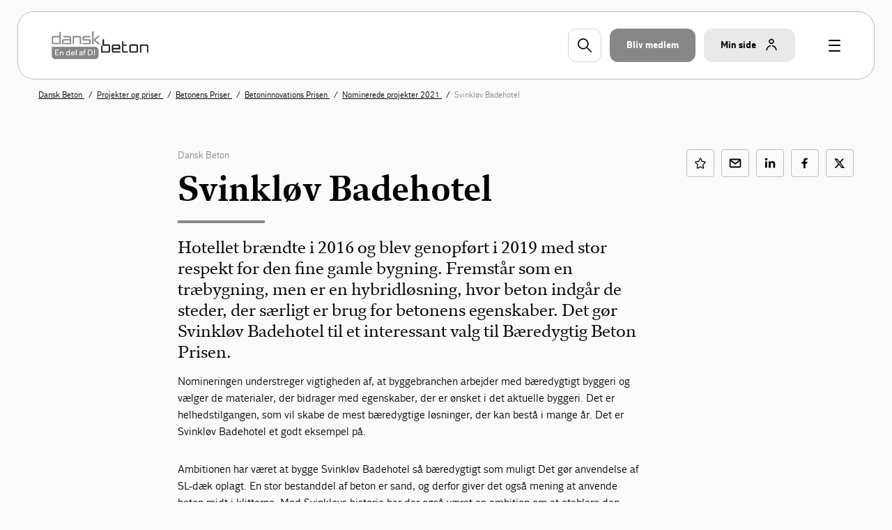

--- FILE ---
content_type: text/html; charset=utf-8
request_url: https://www.danskindustri.dk/medlemsforeninger/foreningssites/dansk-beton/projekter-og-priser/betonens-priser/betoninnovations-prisen/arets-vinder/svinklov-badehotel/
body_size: 11301
content:

<!DOCTYPE html>
<html class="no-js theme-dimadb2023" lang="da"  data-id="474fbaf2-4d05-429c-9c81-d951d43a7a3b" >
<head>
    <meta charset="utf-8">
    <meta http-equiv="X-UA-Compatible" content="IE=edge">

    <link rel="preload" href="/dist/css/styles.css?v=639038276780000000" as="style" />
    
        <link rel="preload" href="/dist/static/fonts/disans_rg-webfont.woff2" as="font" type="font/woff2" crossorigin />
        <link rel="preload" href="/dist/static/fonts/disans_dbd-webfont.woff2" as="font" type="font/woff2" crossorigin />
        <link rel="preload" href="/dist/static/fonts/disans_he-webfont.woff2" as="font" type="font/woff2" crossorigin />
        <link rel="preload" href="/dist/static/fonts/diserif_rg-webfont.woff2" as="font" type="font/woff2" crossorigin />
        <link rel="preload" href="/dist/static/fonts/diserif_bd-webfont.woff2" as="font" type="font/woff2" crossorigin />
        <link rel="preload" href="/dist/static/fonts/di_sans-book-webfont.woff2" as="font" type="font/woff2" crossorigin />
        <link rel="preload" href="/dist/static/fonts/diserif_it-webfont.woff2" as="font" type="font/woff2" crossorigin />
        <link rel="preload" href="/dist/static/fonts/DISansDisplay-Bold.otf" as="font" type="font/otf" crossorigin />
        <link rel="preload" href="/dist/static/fonts/DISansDisplay-Regular.otf" as="font" type="font/otf" crossorigin />
        <link rel="preload" href="/dist/static/fonts/DINumbersOffice-Medium.woff2" as="font" type="font/woff2" crossorigin />
    <link rel="preload" href="https://policy.app.cookieinformation.com/uc.js" data-culture="da" as="script" />
    <link rel="preload" href="/Scripts/js/Head.js?v=9wHl6qMUBeJdMuWHIMlsAG2BiWo" as="script" />
    <link rel="preload" href="/dist/js/VendorApp.js?v=20251219" as="script" />
    
    <link rel="dns-prefetch" href="//js-agent.newrelic.com"/>
    <link rel="dns-prefetch" href="//bam.nr-data.net"/>
    <link rel="stylesheet" href="/dist/css/styles.css?v=639038276780000000" /> 
    <link rel="stylesheet" href="/dist/css/print.css?v=KI1mzRgbjLklj_9xYzhg_1O5_pc" media="print" />

    <meta name="HandheldFriendly" content="True">
    <meta name="viewport" content="width=device-width, initial-scale=1, minimal-ui" />
    <script src="/Scripts/js/Head.js?v=9wHl6qMUBeJdMuWHIMlsAG2BiWo" async></script>
    

    <meta property="twitter:site" content="@DanskIndustri" />
    <link rel="icon" href="https://www.danskindustri.dk/globalassets/medlemsforeninger/dansk-beton/dansk-beton_rgb.png" sizes="32x32">


<title>Svinkl&#xF8;v Badehotel - Dansk Beton - DI</title>
<script type="application/ld+json">
{
    "@context": "https://schema.org",
    "@type": "Article",
    "headline": "Svinkl&#xF8;v Badehotel",
    "image": [
        ""
    ],
    "datePublished": "2021-12-15T10.21.02",
    "dateCreated": "2021-12-15T10.16.50",
    "author": [{
        "@type": "Person",
        "name": "",
        "jobTitle": "",
        "url": "",
        "description" : ""
    }]
}
</script><meta name="description" content="Svinkl&#xF8;v Badehotel nomineret til B&#xE6;redygtig Beton Prisen 2021" />
<link rel="canonical" href="https://www.danskindustri.dk/medlemsforeninger/foreningssites/dansk-beton/projekter-og-priser/betonens-priser/betoninnovations-prisen/arets-vinder/svinklov-badehotel/" />
<meta property="og:title" content="Svinkl&#xF8;v Badehotel - Dansk Beton - DI" />
<meta property="og:description" content="Svinkl&#xF8;v Badehotel nomineret til B&#xE6;redygtig Beton Prisen 2021" />
<meta property="og:type" content="article" />
<meta property="og:url" content="https://www.danskindustri.dk/medlemsforeninger/foreningssites/dansk-beton/projekter-og-priser/betonens-priser/betoninnovations-prisen/arets-vinder/svinklov-badehotel/" />
<meta property="twitter:url" content="https://www.danskindustri.dk/medlemsforeninger/foreningssites/dansk-beton/projekter-og-priser/betonens-priser/betoninnovations-prisen/arets-vinder/svinklov-badehotel/" />
<meta property="twitter:creator" content="@DanskIndustri" />
<meta property="twitter:title" content="Svinkl&#xF8;v Badehotel" />
<meta property="twitter:description" content="Svinkl&#xF8;v Badehotel nomineret til B&#xE6;redygtig Beton Prisen 2021" />
<meta property="twitter:card" content="summary" />
<meta name="robots" content="index, follow" />
<meta name="application-name" content="Svinkl&#xF8;v Badehotel - Dansk Beton - DI">
<meta name="msapplication-tooltip" content="Svinkl&#xF8;v Badehotel nomineret til B&#xE6;redygtig Beton Prisen 2021">    <script id="CookieConsent" src="https://policy.app.cookieinformation.com/uc.js" data-culture="da" type="text/javascript"></script>
    <script>
!function(T,l,y){var S=T.location,k="script",D="instrumentationKey",C="ingestionendpoint",I="disableExceptionTracking",E="ai.device.",b="toLowerCase",w="crossOrigin",N="POST",e="appInsightsSDK",t=y.name||"appInsights";(y.name||T[e])&&(T[e]=t);var n=T[t]||function(d){var g=!1,f=!1,m={initialize:!0,queue:[],sv:"5",version:2,config:d};function v(e,t){var n={},a="Browser";return n[E+"id"]=a[b](),n[E+"type"]=a,n["ai.operation.name"]=S&&S.pathname||"_unknown_",n["ai.internal.sdkVersion"]="javascript:snippet_"+(m.sv||m.version),{time:function(){var e=new Date;function t(e){var t=""+e;return 1===t.length&&(t="0"+t),t}return e.getUTCFullYear()+"-"+t(1+e.getUTCMonth())+"-"+t(e.getUTCDate())+"T"+t(e.getUTCHours())+":"+t(e.getUTCMinutes())+":"+t(e.getUTCSeconds())+"."+((e.getUTCMilliseconds()/1e3).toFixed(3)+"").slice(2,5)+"Z"}(),iKey:e,name:"Microsoft.ApplicationInsights."+e.replace(/-/g,"")+"."+t,sampleRate:100,tags:n,data:{baseData:{ver:2}}}}var h=d.url||y.src;if(h){function a(e){var t,n,a,i,r,o,s,c,u,p,l;g=!0,m.queue=[],f||(f=!0,t=h,s=function(){var e={},t=d.connectionString;if(t)for(var n=t.split(";"),a=0;a<n.length;a++){var i=n[a].split("=");2===i.length&&(e[i[0][b]()]=i[1])}if(!e[C]){var r=e.endpointsuffix,o=r?e.location:null;e[C]="https://"+(o?o+".":"")+"dc."+(r||"services.visualstudio.com")}return e}(),c=s[D]||d[D]||"",u=s[C],p=u?u+"/v2/track":d.endpointUrl,(l=[]).push((n="SDK LOAD Failure: Failed to load Application Insights SDK script (See stack for details)",a=t,i=p,(o=(r=v(c,"Exception")).data).baseType="ExceptionData",o.baseData.exceptions=[{typeName:"SDKLoadFailed",message:n.replace(/\./g,"-"),hasFullStack:!1,stack:n+"\nSnippet failed to load ["+a+"] -- Telemetry is disabled\nHelp Link: https://go.microsoft.com/fwlink/?linkid=2128109\nHost: "+(S&&S.pathname||"_unknown_")+"\nEndpoint: "+i,parsedStack:[]}],r)),l.push(function(e,t,n,a){var i=v(c,"Message"),r=i.data;r.baseType="MessageData";var o=r.baseData;return o.message='AI (Internal): 99 message:"'+("SDK LOAD Failure: Failed to load Application Insights SDK script (See stack for details) ("+n+")").replace(/\"/g,"")+'"',o.properties={endpoint:a},i}(0,0,t,p)),function(e,t){if(JSON){var n=T.fetch;if(n&&!y.useXhr)n(t,{method:N,body:JSON.stringify(e),mode:"cors"});else if(XMLHttpRequest){var a=new XMLHttpRequest;a.open(N,t),a.setRequestHeader("Content-type","application/json"),a.send(JSON.stringify(e))}}}(l,p))}function i(e,t){f||setTimeout(function(){!t&&m.core||a()},500)}var e=function(){var n=l.createElement(k);n.src=h;var e=y[w];return!e&&""!==e||"undefined"==n[w]||(n[w]=e),n.onload=i,n.onerror=a,n.onreadystatechange=function(e,t){"loaded"!==n.readyState&&"complete"!==n.readyState||i(0,t)},n}();y.ld<0?l.getElementsByTagName("head")[0].appendChild(e):setTimeout(function(){l.getElementsByTagName(k)[0].parentNode.appendChild(e)},y.ld||0)}try{m.cookie=l.cookie}catch(p){}function t(e){for(;e.length;)!function(t){m[t]=function(){var e=arguments;g||m.queue.push(function(){m[t].apply(m,e)})}}(e.pop())}var n="track",r="TrackPage",o="TrackEvent";t([n+"Event",n+"PageView",n+"Exception",n+"Trace",n+"DependencyData",n+"Metric",n+"PageViewPerformance","start"+r,"stop"+r,"start"+o,"stop"+o,"addTelemetryInitializer","setAuthenticatedUserContext","clearAuthenticatedUserContext","flush"]),m.SeverityLevel={Verbose:0,Information:1,Warning:2,Error:3,Critical:4};var s=(d.extensionConfig||{}).ApplicationInsightsAnalytics||{};if(!0!==d[I]&&!0!==s[I]){var c="onerror";t(["_"+c]);var u=T[c];T[c]=function(e,t,n,a,i){var r=u&&u(e,t,n,a,i);return!0!==r&&m["_"+c]({message:e,url:t,lineNumber:n,columnNumber:a,error:i}),r},d.autoExceptionInstrumented=!0}return m}(y.cfg);function a(){y.onInit&&y.onInit(n)}(T[t]=n).queue&&0===n.queue.length?(n.queue.push(a),n.trackPageView({})):a()}(window,document,{src: "https://js.monitor.azure.com/scripts/b/ai.2.gbl.min.js", crossOrigin: "anonymous", cfg: {instrumentationKey: '49cbc170-01d1-4752-90cd-609e401f6261', disableCookiesUsage: false }});
</script>

    <style>


.theme-didk2023 .icon__path--dark {
    fill: #878787;
}

.theme-didk2023 .button--sub-entry .corners:before, .theme-didk .button--sub-entry .corners:after {
    background-color: #878787;
}

.theme-didk2023 .button--entry .corners:before, .theme-didk .button--entry .corners:after {
    background-color: #878787;
}

.theme-didk .button--primary {
    background-color: #878787;
}

.theme-didk2023 .button--primary:hover {
    background-color: #dfdfdf;
}
.theme-didk2023.sub-entry-navigation-v2__item__arrow {
    background-color: #878787;
}

:root.theme-didk2023, .theme--local.theme-didk2023 {
    --brand-deck-light: #dfdfdf;
    --brand-deck-dark: #878787;
--heavy-title: #878787
--banner-headline: #878787;
--button: #878787;
    --button-hover: #dfdfdf;
--link: #878787;
--link-hover-lighter: #dfdfdf;
--link-hover: #878787;
}

.theme-didk2023 .button--entry__inner__top {
    background-color: #878787;
}

.theme-didk2023 .button--entry__inner__top:hover {
    background-color: #878787;
}

.theme-didk2023 .article-abstract__content .meta a {
    color: #878787;
}

.theme-didk :not(.deck--brand) .link:hover, .theme-didk :not(.deck--brand) h1 a:hover, h1 .theme-didk :not(.deck--brand) a:hover, .theme-didk :not(.deck--brand) h2 a:hover, h2 .theme-didk :not(.deck--brand) a:hover, .theme-didk :not(.deck--brand) h3 a:hover, h3 .theme-didk :not(.deck--brand) a:hover, .theme-didk :not(.deck--brand) h4 a:hover, h4 .theme-didk :not(.deck--brand) a:hover, .theme-didk :not(.deck--brand) h5 a:hover, h5 .theme-didk :not(.deck--brand) a:hover, .theme-didk :not(.deck--brand) h6 a:hover, h6 .theme-didk :not(.deck--brand) a:hover, .theme-didk :not(.deck--brand) p a:hover, p .theme-didk :not(.deck--brand) a:hover, .theme-didk :not(.deck--brand) .rich-text ul:not(.fact__list):not(.date-list):not(.date-list__sub-list) li a:hover, .rich-text ul:not(.fact__list):not(.date-list):not(.date-list__sub-list) li .theme-didk :not(.deck--brand) a:hover, .theme-didk :not(.deck--brand) .rich-text ol:not(.fact__list):not(.date-list):not(.date-list__sub-list) li a:hover, .rich-text ol:not(.fact__list):not(.date-list):not(.date-list__sub-list) li .theme-didk :not(.deck--brand) a:hover, .theme-didk :not(.deck--brand) .profile-info a:hover, .profile-info .theme-didk :not(.deck--brand) a:hover, .theme-didk :not(.deck--brand) .accordion__content__inner ul:not(.fact__list):not(.date-list):not(.date-list__sub-list) li a:hover, .accordion__content__inner ul:not(.fact__list):not(.date-list):not(.date-list__sub-list) li .theme-didk :not(.deck--brand) a:hover, .theme-didk :not(.deck--brand) .accordion__content__inner ol:not(.fact__list):not(.date-list):not(.date-list__sub-list) li a:hover, .accordion__content__inner ol:not(.fact__list):not(.date-list):not(.date-list__sub-list) li .theme-didk :not(.deck--brand) a:hover, .theme-didk :not(.deck--brand) .contact__more:hover, .theme-didk :not(.deck--brand) .article-updated__content ul:not(.fact__list):not(.date-list):not(.date-list__sub-list) li a:hover, .article-updated__content ul:not(.fact__list):not(.date-list):not(.date-list__sub-list) li .theme-didk :not(.deck--brand) a:hover, .theme-didk :not(.deck--brand) .article-updated__content ol:not(.fact__list):not(.date-list):not(.date-list__sub-list) li a:hover, .article-updated__content ol:not(.fact__list):not(.date-list):not(.date-list__sub-list) li .theme-didk :not(.deck--brand) a:hover {
    color: #dfdfdf;
}

.theme-didk2023 :not(.deck--brand) .link, .theme-didk :not(.deck--brand) h1 a, h1 .theme-didk :not(.deck--brand) a, .theme-didk :not(.deck--brand) h2 a, h2 .theme-didk :not(.deck--brand) a, .theme-didk :not(.deck--brand) h3 a, h3 .theme-didk :not(.deck--brand) a, .theme-didk :not(.deck--brand) h4 a, h4 .theme-didk :not(.deck--brand) a, .theme-didk :not(.deck--brand) h5 a, h5 .theme-didk :not(.deck--brand) a, .theme-didk :not(.deck--brand) h6 a, h6 .theme-didk :not(.deck--brand) a, .theme-didk :not(.deck--brand) p a, p .theme-didk :not(.deck--brand) a, .theme-didk :not(.deck--brand) .rich-text ul:not(.fact__list):not(.date-list):not(.date-list__sub-list) li a, .rich-text ul:not(.fact__list):not(.date-list):not(.date-list__sub-list) li .theme-didk :not(.deck--brand) a, .theme-didk :not(.deck--brand) .rich-text ol:not(.fact__list):not(.date-list):not(.date-list__sub-list) li a, .rich-text ol:not(.fact__list):not(.date-list):not(.date-list__sub-list) li .theme-didk :not(.deck--brand) a, .theme-didk :not(.deck--brand) .profile-info a, .profile-info .theme-didk :not(.deck--brand) a, .theme-didk :not(.deck--brand) .accordion__content__inner ul:not(.fact__list):not(.date-list):not(.date-list__sub-list) li a, .accordion__content__inner ul:not(.fact__list):not(.date-list):not(.date-list__sub-list) li .theme-didk :not(.deck--brand) a, .theme-didk :not(.deck--brand) .accordion__content__inner ol:not(.fact__list):not(.date-list):not(.date-list__sub-list) li a, .accordion__content__inner ol:not(.fact__list):not(.date-list):not(.date-list__sub-list) li .theme-didk :not(.deck--brand) a, .theme-didk :not(.deck--brand) .contact__more, .theme-didk :not(.deck--brand) .article-updated__content ul:not(.fact__list):not(.date-list):not(.date-list__sub-list) li a, .article-updated__content ul:not(.fact__list):not(.date-list):not(.date-list__sub-list) li .theme-didk :not(.deck--brand) a, .theme-didk :not(.deck--brand) .article-updated__content ol:not(.fact__list):not(.date-list):not(.date-list__sub-list) li a, .article-updated__content ol:not(.fact__list):not(.date-list):not(.date-list__sub-list) li .theme-didk :not(.deck--brand) a {
    color: #878787;
}

.theme-didk2023 .button--primary {
    background-color: #878787;
}

.theme-didk2023 .button--primary:hover {
    background-color: #dfdfdf;
}

.theme-didk2023 .banner__content h2 {
    color: #878787;
}

.theme-didk2023 .social-feed--twitter {
    background-color: #878787;
}

.theme-didk2023 .article__box--brand {
    background-color: #878787;
}

.theme-didk2023 .cta-banner h2 {
    color: #878787;
}

.theme-didk2023 .deck--brand {
    background-color: #878787;
}

.theme-didk2023 .page-wrapper--has-sticky .deck--cropped.deck--brand {
    color: #878787;
}

.theme-didk2023 .button--sub-entry__inner__action {
    background-color: #878787;
}

.theme-didk2023 .button .button--primary .button--inverted button--small .has-icon {
    background-color: #fff;
}

.theme-didk2023 .accordion .arrow {
    color: #878787;
}

.theme-didk2023 .abstract-list .abstract-list__item__content .meta a {
    color: #878787;
}

.theme-didk2023 .arrow--colored {
    color: #878787;
}

.theme-didk2023 .aside--significant .aside__headline {
    color: #878787;
}

.theme-didk2023 .button--inverted {
    background-color: #fff;
    color: #878787;
}

.theme-didk2023 .button--inverted:hover {
    color: #878787;
}

.theme-didk2023 .button .button--primary .button--large .button--inverted .button--border .v--desktop-only {
    color: #fff;
}

.theme-didk2023 .main-footer--dibusiness .banner-title:after, .main-footer--dibusiness .theme-didk .banner-title:after, .theme-didk .article .article__headline:after, .article .theme-didk .article__headline:after, .theme-didk .hero--profile .hero__inner h1:after, .hero--profile .hero__inner .theme-didk h1:after {
    background-color: #878787;
}

.theme-didk2023 .contact-bar p a, .theme-didk .contact-bar p a:active, .theme-didk .contact-bar p a:hover {
    color: #000;
}

.theme-didk2023 .deck--brand-light {
    background-color: #e9e9e9;
}

.theme-didk2023 .sub-entry-navigation--incomplete:before {
    background-color: #e9e9e9;
}

.theme-didk2023 .fact__section h3 {
    color: #878787;
}

.theme-didk2023 .article .meta a {
    color: #878787;
}

.theme-didk2023 .rich-text table tr:nth-child(odd) td {
    background-color: #e9e9e9;
}

.theme-didk2023 .accordion.is-active>.accordion__trigger>.accordion__title {
    color: #878787;
}

.theme-didk2023 .new-header__item.has-dot:after {
    background-color: #878787;
}

.theme-didk2023 .main-footer__links li a {
    color: #878787;
}

.theme-didk2023 .main-footer__links li a:hover {
    color: #dfdfdf;
}

.theme-didk2023 .button--remarkable {
       background-color: #000;
}

.theme-didk2023 .button--remarkable:hover {
       background-color: #000;
}

.theme-didk2023 .paging__list__item.is-active a {
    color: #878787;
}


</style><!-- Google Tag Manager -->
<script>
!function(){"use strict";function l(e){for(var t=e,r=0,n=document.cookie.split(";");r<n.length;r++){var o=n[r].split("=");if(o[0].trim()===t)return o[1]}}function s(e){return localStorage.getItem(e)}function u(e){return window[e]}function A(e,t){e=document.querySelector(e);return t?null==e?void 0:e.getAttribute(t):null==e?void 0:e.textContent}var e=window,t=document,r="script",n="dataLayer",o="https://gtm.danskindustri.dk",a="",i="8bq8saflaekz",c="ca20b=aWQ9R1RNLVdNWkJWODg%3D&page=2",g="stapeUserId",v="",E="",d=!1;try{var d=!!g&&(m=navigator.userAgent,!!(m=new RegExp("Version/([0-9._]+)(.*Mobile)?.*Safari.*").exec(m)))&&16.4<=parseFloat(m[1]),f="stapeUserId"===g,I=d&&!f?function(e,t,r){void 0===t&&(t="");var n={cookie:l,localStorage:s,jsVariable:u,cssSelector:A},t=Array.isArray(t)?t:[t];if(e&&n[e])for(var o=n[e],a=0,i=t;a<i.length;a++){var c=i[a],c=r?o(c,r):o(c);if(c)return c}else console.warn("invalid uid source",e)}(g,v,E):void 0;d=d&&(!!I||f)}catch(e){console.error(e)}var m=e,g=(m[n]=m[n]||[],m[n].push({"gtm.start":(new Date).getTime(),event:"gtm.js"}),t.getElementsByTagName(r)[0]),v=I?"&bi="+encodeURIComponent(I):"",E=t.createElement(r),f=(d&&(i=8<i.length?i.replace(/([a-z]{8}$)/,"kp$1"):"kp"+i),!d&&a?a:o);E.async=!0,E.src=f+"/"+i+".js?"+c+v,null!=(e=g.parentNode)&&e.insertBefore(E,g)}();
</script>
<!-- End Google Tag Manager -->

</head>
<body data-diinternal="false">
    <!-- Google Tag Manager (noscript) -->
<noscript><iframe src='' height='0' width='0' style='display:none;visibility:hidden' data-category-consent='cookie_cat_marketing' data-consent-src='https://www.googletagmanager.com/ns.html?id=GTM-WMZBV88'></iframe></noscript>
<!-- End Google Tag Manager (noscript) -->

    

    <div class="page-wrapper">
            <div class="js--main-header">
                


<div class="slide-in js--menu">
    <div class="slide-in__inner">
        <div class="slide-in__close js--close-overlay"></div>
        <div class="slide-in__scrollable">
            <div class="slide-in__nav">
                <ul>
                        <li>
                            <a href="/medlemsforeninger/foreningssites/dansk-beton/foreninger/" class="slide-in__nav-item" title="Foreninger">
                                Foreninger
                            </a>
                        </li>
                        <li>
                            <a href="/medlemsforeninger/foreningssites/dansk-beton/projekter-og-priser/" class="slide-in__nav-item" title="Projekter og priser">
                                Projekter og priser
                            </a>
                        </li>
                        <li>
                            <a href="/medlemsforeninger/foreningssites/dansk-beton/sog-publikationer/" class="slide-in__nav-item" title="Publikationer">
                                Publikationer
                            </a>
                        </li>
                        <li>
                            <a href="https://www.magasinetbeton.dk/" class="slide-in__nav-item" title="Magasinet Beton">
                                Magasinet Beton
                            </a>
                        </li>
                        <li>
                            <a href="/medlemsforeninger/foreningssites/dansk-beton/om-dansk-beton/" class="slide-in__nav-item" title="Om Dansk Beton">
                                Om Dansk Beton
                            </a>
                        </li>
                        <li>
                            <a href="https://www.magasinetbeton.dk/" class="slide-in__nav-item" title="Magasinet Beton">
                                Magasinet Beton
                            </a>
                        </li>
                </ul>
            </div>
                <div class="slide-in__nav">
                    <ul>
                                <li>
                                    <a href="/om-di/kontakt-os/presse/" class="slide-in__nav-item slide-in__nav-item--small" title="Presse">
                                            <span class="icon">
                                                
    <svg class="svg-icon svg-icon--profile">
        <use xlink:href="/dist/svg/svg-sprite.svg?v=504911232000000000#profile"></use>
    </svg>

                                            </span>
                                        Presse
                                    </a>
                                </li>
                                <li>
                                    <a href="/om-di/kontakt-os/" class="slide-in__nav-item slide-in__nav-item--small" title="Kontakt os">
                                            <span class="icon">
                                                
    <svg class="svg-icon svg-icon--profile">
        <use xlink:href="/dist/svg/svg-sprite.svg?v=504911232000000000#profile"></use>
    </svg>

                                            </span>
                                        Kontakt os
                                    </a>
                                </li>
                                <li>
                                    <a href="/om-di/job-i-di/" class="slide-in__nav-item slide-in__nav-item--small" title="Job i DI">
                                            <span class="icon">
                                                
    <svg class="svg-icon svg-icon--profile">
        <use xlink:href="/dist/svg/svg-sprite.svg?v=504911232000000000#profile"></use>
    </svg>

                                            </span>
                                        Job i DI
                                    </a>
                                </li>
                                <li>
                                    <a href="/english/" class="slide-in__nav-item slide-in__nav-item--small" title="English">
                                            <span class="icon icon--full">
                                                
    <svg class="svg-icon svg-icon--flag_uk">
        <use xlink:href="/dist/svg/svg-sprite.svg?v=504911232000000000#flag_uk"></use>
    </svg>

                                            </span>
                                        English
                                    </a>
                                </li>
                            <li>
                                <a href="/bliv-medlem/" class="slide-in__nav-item slide-in__nav-item--small" title="Bliv medlem">
                                    <span class="icon">
                                        
    <svg class="svg-icon svg-icon--industrienshus">
        <use xlink:href="/dist/svg/svg-sprite.svg?v=504911232000000000#industrienshus"></use>
    </svg>

                                    </span>
                                    Bliv medlem
                                </a>
                            </li>
                    </ul>
                </div>
        </div>
    </div>
</div>                <div class="sticky-menu js--sticky-menu is-home">
                    <div class="sticky-menu__inner js--sticky-menu-inner">



<header class="new-header new-header--bordered">
    <div class="w--lg">
        <div class="new-header__inner">
                <a href="/medlemsforeninger/foreningssites/dansk-beton/" class="button button--logo theme--local theme-didk2023" title="Til forsiden">
                        <img src="/globalassets/medlemsforeninger/dansk-beton/billeder-dansk-beton/logo/dansk-beton-logo_en-del-af-di.png" alt="" />
                </a>

                <a href="#" class="new-header__item new-header__item--bordered new-header__item--icon js--raffle-search-button">
                    
    <svg class="svg-icon svg-icon--search">
        <use xlink:href="/dist/svg/svg-sprite.svg?v=504911232000000000#search"></use>
    </svg>

                </a>
            
                <a href="/bliv-medlem/" class="new-header__item new-header__item--bordered new-header__item--brand new-header__item--visible-desktop" title="Bliv medlem" >
                    <span class="text">Bliv medlem</span>
                </a>
            <span class="new-header__item-container">
                <a href="#" class="new-header__item new-header__item--bordered has-icon new-header__item--brand-light js--mysite-toggle" data-userid="">
                    <span class="text">Min side</span>

    <svg class="svg-icon svg-icon--staff">
        <use xlink:href="/dist/svg/svg-sprite-v2.svg?v=504911232000000000#staff"></use>
    </svg>
                </a>
                <div class="new-header__dropdown new-header__dropdown--tooltip js--mysite-tooltip">
                    <div class="new-header__dropdown__area">
                        <a href="#" class="new-header__dropdown__item new-header__dropdown__item--remarkable js--mysite-tooltip-toogle">
                            <span class="icon">
                                
    <svg class="svg-icon svg-icon--person">
        <use xlink:href="/dist/svg/svg-sprite.svg?v=504911232000000000#person"></use>
    </svg>

                            </span>
                            <span class="new-header__dropdown__title">
                                Velkommen tilbage
                            </span>
                            <span class="new-header__dropdown__text js--mysite-tooltip-number">
                                Der er 0 nye anbefalinger til dig
                            </span>
                        </a>
                    </div>
                </div>
                <div class="new-header__dropdown js--mysite">
                    <div class="new-header__dropdown__area">
                        <a href="https://dit.di.dk" class="new-header__dropdown__item new-header__dropdown__item--remarkable js--login-intent-mypage" target="_blank" data-datalayer-obj='{"event": "login_intent"}'>
                            <span class="icon">
                                
    <svg class="svg-icon svg-icon--person">
        <use xlink:href="/dist/svg/svg-sprite.svg?v=504911232000000000#person"></use>
    </svg>

                            </span>
                            <span class="new-header__dropdown__title">
                                Min side
                            </span>
                            <span class="new-header__dropdown__text">
F&#xE5; adgang til dine netv&#xE6;rk, tilmeldinger og &#xF8;vrige DI-services.                            </span>
                        </a>
                    </div>
                    <div class="new-header__dropdown__area js--mysite-recommendations" style="display: none;">
                        <div class="new-header__dropdown__item">
                            <span class="new-header__dropdown__title">
                                Anbefalet til dig
                            </span>
                            <span class="new-header__dropdown__number js--mysite-recommendations-number"></span>
                        </div>
                    </div>
                        <div class="new-header__dropdown__area">
                            <div class="new-header__dropdown__item">
                                <span class="new-header__dropdown__title">
                                    Ny hos DI?
                                </span>
                            </div>
                            <ul class="new-header__dropdown__item new-header__dropdown__item--list">
                                <li class="new-header__dropdown__list-item">
                                    <a href="https://dit.di.dk/Authorization/Create" class="js--login-intent-newuser" target="_blank" data-datalayer-obj='{"event": "login_intent"}'>
                                        Opret en ny bruger hvis du ikke allerede har et login
                                            
<span class="arrow ">
    <svg viewBox="0 0 34 34" xmlns="http://www.w3.org/2000/svg">
        <g fill-rule="evenodd">
            <path class="fill" d="M34 17c0 9.405-7.595 17-17 17-9.366 0-17-7.595-17-17C0 7.595 7.634 0 17 0c9.405 0 17 7.595 17 17zm-8.343 1.023c.315-.315.433-.708.433-1.023 0-.394-.118-.708-.433-1.023l-7.988-7.28c-.12-.158-.473-.354-.827-.354-.71 0-1.338.63-1.338 1.298 0 .277.078.67.393.946l5.746 5.076H9.05c-.668 0-1.298.63-1.298 1.338 0 .708.63 1.26 1.3 1.26h12.592l-5.746 5.154c-.315.236-.393.63-.393.945 0 .668.63 1.297 1.338 1.297.393 0 .747-.236.944-.393l7.87-7.24z" />
            <path class="border" d="M34 17c0-9.405-7.595-17-17-17C7.634 0 0 7.595 0 17c0 9.405 7.634 17 17 17 9.405 0 17-7.595 17-17zm-2.715 0c0 7.87-6.375 14.245-14.285 14.245C9.13 31.245 2.794 24.87 2.794 17 2.794 9.13 9.13 2.794 17 2.794c7.91 0 14.285 6.336 14.285 14.206z" />
            <path d="M25.657 18.023c.315-.315.433-.708.433-1.023 0-.394-.118-.708-.433-1.023l-7.988-7.28c-.12-.158-.473-.354-.827-.354-.71 0-1.338.63-1.338 1.298 0 .277.078.67.393.946l5.746 5.076H9.05c-.668 0-1.298.63-1.298 1.338 0 .708.63 1.26 1.3 1.26h12.592l-5.746 5.154c-.315.236-.393.63-.393.945 0 .668.63 1.297 1.338 1.297.393 0 .747-.236.944-.393l7.87-7.24z" class="arrow-shape" />
        </g>
    </svg>
</span>
                                    </a>
                                </li>
                            </ul>
                        </div>
                </div>
            </span>
            <a href="javascript:" class="button button--burger js--burger">
                <span></span>
            </a>
        </div>
    </div>
</header>

                    </div>
                </div>
            </div>
        <main>
            
        <section class="section">
            <div class="deck deck--slim deck--tight">
                <div class="w--lg">
                <nav class="breadcrumbs">
                    <ul class="breadcrumbs__list v--desktop-only">
                            <li class="breadcrumbs__item">
                                    <a href="/medlemsforeninger/foreningssites/dansk-beton/">
                                        Dansk Beton
                                    </a>
                            </li>
                            <li class="breadcrumbs__item">
                                    <a href="/medlemsforeninger/foreningssites/dansk-beton/projekter-og-priser/">
                                        Projekter og priser
                                    </a>
                            </li>
                            <li class="breadcrumbs__item">
                                    <a href="/medlemsforeninger/foreningssites/dansk-beton/projekter-og-priser/betonens-priser/">
                                        Betonens Priser
                                    </a>
                            </li>
                            <li class="breadcrumbs__item">
                                    <a href="/medlemsforeninger/foreningssites/dansk-beton/projekter-og-priser/betonens-priser/betoninnovations-prisen/">
                                        Betoninnovations Prisen
                                    </a>
                            </li>
                            <li class="breadcrumbs__item">
                                    <a href="/medlemsforeninger/foreningssites/dansk-beton/projekter-og-priser/betonens-priser/betoninnovations-prisen/arets-vinder/">
                                        Nominerede projekter 2021
                                    </a>
                            </li>
                            <li class="breadcrumbs__item">
Svinkl&#xF8;v Badehotel                            </li>
                    </ul>

                </nav>
                    </div>
                </div>
            </section>


<!-- Update area goes here -->

<script type="application/ld+json">{"MainEntityOfPage":{"Type":"WebPage","Id":"https://www.danskindustri.dk/medlemsforeninger/foreningssites/dansk-beton/projekter-og-priser/betonens-priser/betoninnovations-prisen/arets-vinder/svinklov-badehotel/"},"Headline":"Svinkløv Badehotel","DatePublished":"2021-12-15T10:16:50+00:00","DateModified":"2021-12-15T10:21:02+00:00","Publisher":{"type":"Organization","Name":"Dansk industri","Logo":{"type":"ImageObject","url":"https://www.danskindustri.dk/static/logo.jpg"}},"Description":"Hotellet brændte i 2016 og blev genopført i 2019 med stor respekt for den fine gamle bygning. Fremstår som en træbygning, men er en hybridløsning, hvor beton indgår de steder, der særligt er brug for betonens egenskaber. Det gør Svinkløv Badehotel til et interessant valg til Bæredygtig Beton Prisen.","Context":"http://schema.org","Type":"NewsArticle"}</script>

<!-- ArticlePage/index.cshtml -->
<section class="section">
    <div class="deck">
        <div class="w--md">
            <div class="flex-grid">
                    <div class="flex-grid__col flex-grid__col--12 flex-grid__col--md-2"></div>
                <div class="flex-grid__col flex-grid__col--12 flex-grid__col--md-7 article-wrapper">
                     <!-- Article.cshtml -->
<article class="article article--no-initial ">


<span class="meta">            <a href="/medlemsforeninger/foreningssites/dansk-beton/" >
                Dansk Beton
            </a>
</span>
    <div class="rich-text">
        <h1 class="article__headline headline-lg ">
            Svinkl&#xF8;v Badehotel
        </h1>
        <h4>Hotellet br&#xE6;ndte i 2016 og blev genopf&#xF8;rt i 2019 med stor respekt for den fine gamle bygning. Fremst&#xE5;r som en tr&#xE6;bygning, men er en hybridl&#xF8;sning, hvor beton indg&#xE5;r de steder, der s&#xE6;rligt er brug for betonens egenskaber. Det g&#xF8;r Svinkl&#xF8;v Badehotel til et interessant valg til B&#xE6;redygtig Beton Prisen.</h4>
    </div>



<div class="rich-text rich-text--initial">
    
<p>Nomineringen understreger vigtigheden af, at byggebranchen arbejder med b&aelig;redygtigt byggeri og v&aelig;lger de materialer, der bidrager med egenskaber, der er &oslash;nsket i det aktuelle byggeri. Det er helhedstilgangen, som vil skabe de mest b&aelig;redygtige l&oslash;sninger, der kan best&aring; i mange &aring;r. Det er Svinkl&oslash;v Badehotel et godt eksempel p&aring;.</p>
<p>Ambitionen har v&aelig;ret at bygge Svinkl&oslash;v Badehotel s&aring; b&aelig;redygtigt som muligt Det g&oslash;r anvendelse af SL-d&aelig;k oplagt. En stor bestanddel af beton er sand, og derfor giver det ogs&aring; mening at anvende beton midt i klitterne. Med Svinkl&oslash;vs historie har der ogs&aring; v&aelig;ret en ambition om at etablere den absolut bedste brandsikring. Og som en del af de centrale v&aelig;rdier p&aring; hotellet er ogs&aring; stilheden og n&aelig;rheden til den uber&oslash;rte natur. Derfor er en effektiv lydd&aelig;mpning ogs&aring; helt afg&oslash;rende. Visionen har v&aelig;ret at genopf&oslash;re det oprindelige badehotel med et godt, b&aelig;redygtigt arbejdsmilj&oslash;. Derfor blev k&aelig;lderen i beton omfattende og i husets fulde udstr&aelig;kning og effektivt indrettet med moderne faciliteter, der medf&oslash;rer maskinst&oslash;j med mere, og som betonen isolerer godt imod. S&aring; betonen er valgt for at opfylde funktionsegenskaber til lyd og brand, og samtidig har man valgt en l&oslash;sning, som i sig selv er en b&aelig;redygtig l&oslash;sning med mindre v&aelig;gt, og mindre materialeforbrug.</p>
<p><strong>Betonfundament med tr&aelig; ovenp&aring;</strong></p>
<p>Betonen udg&oslash;r fundamentet i bygningen og skaber robusthed, brandsikring og lydisolering. Til etageadskillelsen mellem k&aelig;lder og stue har man valgt et patenteret SL-d&aelig;ksystem, som kombinerer letbeton og reduceret forbrug af beton og dermed samlet set bidrager til en b&aelig;redygtig l&oslash;sning.</p>
<p>K&aelig;lderen er konstrueret som et "lukket betonhus", der dermed er yderst brandsikkert. Alt ovenp&aring; k&aelig;lderen er af tr&aelig;. SL-d&aelig;kket er meget brandsikkert. Sammens&aelig;tningen i betonen bevirker, at den ikke bliver s&aring; varm som i traditionelle betonelementer, og dermed kan den holde til en l&aelig;ngere brand. En anden effekt ved d&aelig;kket er, at det er meget lydisolerede, fordi kombinationen af st&aelig;rk og let beton i d&aelig;kelementet bevirker, at lyden skal arbejde mere for at komme fra det ene materiale til dette andet. Kombinationen skaber nyt&aelig;nkning af b&aring;de det pr&aelig;fabrikerede betonelement og m&aring;den at t&aelig;nke d&aelig;kl&oslash;sninger p&aring;, og designet g&oslash;r d&aelig;kket i stand til at l&oslash;se en r&aelig;kke vigtige udfordringer.</p>
<p>I kraft af den store, effektive, velfungerende, brandadskillende og lydd&aelig;mpende k&aelig;lder &ndash; i beton - er det muligt at fastholde den oprindelige gamle badehotelsstemning i det genopf&oslash;rte tr&aelig;hus ovenp&aring;.</p>
</div>

<div class="rich-text">
    <div class="fact">
        <div class="fact__section">
            <h3>Fakta om Svinkl&#xF8;v Badehotel </h3>
        </div>
        <div class="fact__section">
            
<p><strong>Bygherre:&nbsp;</strong>Ejendomsselskabet Svinkl&oslash;v Badehotel A/S<br /><strong>Arkitekt:</strong>&nbsp;Praksis Arkitekter<br /><strong>R&aring;dgivende ingeni&oslash;r:</strong>&nbsp;Henry Jensen, R&aring;dgivende ingeni&oslash;rer<br /><strong>Entrepren&oslash;r:</strong>&nbsp;Murerfirmaet Jens Jepsen A/S<br /><strong>Betonproducent:&nbsp;</strong>Abeo / Perstrup Betonindustri<br /><strong>Udf&oslash;rt:</strong>&nbsp;2019</p>
        </div>
    </div>
</div>

<div class="slider slider--linear slider--no-desktop-pagination slider--image-slider js--swiper " data-items-desktop="1"
     data-items-mobile="1"   >
    <div class="slider__inner">
        <div class="slider__container">

<div class="slider__container__item slider__container__item--full-width swiper-slide">
    <figure class="slider__container__item__figure">
        <img src="https://www.danskindustri.dk/globalassets/di-business/byggeri/svinklov-badehotel.jpg?width=1680&amp;quality=100&amp;format=webp" alt="" />
        <span class="slider__container__item__figure__caption w--md">
            <p>Foto: Torben Eskerod</p>
        </span>
    </figure>
</div>
<div class="slider__container__item slider__container__item--full-width swiper-slide">
    <figure class="slider__container__item__figure">
        <img src="https://www.danskindustri.dk/globalassets/medlemsforeninger/dansk-beton/billeder-dansk-beton/betoninnovations-prisen/2021/svinklov_torben-eskerod-1.jpg?width=1680&amp;quality=100&amp;format=webp" alt="" />
        <span class="slider__container__item__figure__caption w--md">
            <p>Foto: Torben Eskerod</p>
        </span>
    </figure>
</div>
<div class="slider__container__item slider__container__item--full-width swiper-slide">
    <figure class="slider__container__item__figure">
        <img src="https://www.danskindustri.dk/globalassets/medlemsforeninger/dansk-beton/billeder-dansk-beton/betoninnovations-prisen/2021/svinklov_torben-eskerod-3.jpg?width=1680&amp;quality=100&amp;format=webp" alt="" />
        <span class="slider__container__item__figure__caption w--md">
            <p>Foto: Torben Eskerod</p>
        </span>
    </figure>
</div>
        </div>
    </div>
                <nav class="slider__navigation">
                    <a class="slider__navigation__item slider__navigation__item--prev js--swiper-prev">
                        <span class="text">Forrige</span>
                        <span class="icon">
                    
    <svg class="svg-icon svg-icon--arrow-big">
        <use xlink:href="/dist/svg/svg-sprite.svg?v=504911232000000000#arrow-big"></use>
    </svg>

                        </span>
                    </a>
                    <a class="slider__navigation__item slider__navigation__item--next js--swiper-next">
                        <span class="text">N&#xE6;ste</span>
                        <span class="icon">
                    
    <svg class="svg-icon svg-icon--arrow-big">
        <use xlink:href="/dist/svg/svg-sprite.svg?v=504911232000000000#arrow-big"></use>
    </svg>

                        </span>
                    </a>
                </nav>
</div></article>
                </div>
                <div class="flex-grid__col flex-grid__col--12 flex-grid__col--md-3">



<ul class="social-list">
        <li class="social-list__item">
            <a href="javascript:" class="social-list__item__link  js--notification-handler" title="Gem p&#xE5; Min side" data-subscribeid="" data-language="da" data-notificationtype="favourite" data-userid="" data-pageid="268852" data-activeclass="is-active" data-saveurl="/api/notification/save" data-deleteurl="/api/notification/delete"  data-modal="modal-notification">
                <span class="social-list__text">Gem</span>
                
    <svg class="svg-icon svg-icon--star">
        <use xlink:href="/dist/svg/svg-sprite.svg?v=504911232000000000#star"></use>
    </svg>

            </a>
        </li>
        <li class="social-list__item">
            <a href="mailto:?subject=Svinkl%C3%B8v%20Badehotel&body=Svinkl%C3%B8v%20Badehotel%0D%0A%0D%0Ahttps%3a%2f%2fwww.danskindustri.dk%2fmedlemsforeninger%2fforeningssites%2fdansk-beton%2fprojekter-og-priser%2fbetonens-priser%2fbetoninnovations-prisen%2farets-vinder%2fsvinklov-badehotel%2f" class="social-list__item__link">
                <span class="social-list__text">Send e-mail</span>
                
    <svg class="svg-icon svg-icon--share-email">
        <use xlink:href="/dist/svg/svg-sprite.svg?v=504911232000000000#share-email"></use>
    </svg>

            </a>
        </li>
        <li class="social-list__item">
            <a href="https://www.linkedin.com/shareArticle?mini=true&url=https%3a%2f%2fwww.danskindustri.dk%2fmedlemsforeninger%2fforeningssites%2fdansk-beton%2fprojekter-og-priser%2fbetonens-priser%2fbetoninnovations-prisen%2farets-vinder%2fsvinklov-badehotel%2f" class="social-list__item__link"  target="_blank" rel="noopener">
                <span class="social-list__text">Del p&#xE5; LinkedIn</span>
                
    <svg class="svg-icon svg-icon--share-linkedin">
        <use xlink:href="/dist/svg/svg-sprite.svg?v=504911232000000000#share-linkedin"></use>
    </svg>

            </a>
        </li>
        <li class="social-list__item">
            <a href="https://www.facebook.com/sharer/sharer.php?u=https%3a%2f%2fwww.danskindustri.dk%2fmedlemsforeninger%2fforeningssites%2fdansk-beton%2fprojekter-og-priser%2fbetonens-priser%2fbetoninnovations-prisen%2farets-vinder%2fsvinklov-badehotel%2f" class="social-list__item__link"  target="_blank" rel="noopener">
                <span class="social-list__text">Del p&#xE5; Facebook</span>
                
    <svg class="svg-icon svg-icon--share-facebook">
        <use xlink:href="/dist/svg/svg-sprite.svg?v=504911232000000000#share-facebook"></use>
    </svg>

            </a>
        </li>
        <li class="social-list__item">
            <a href="https://twitter.com/intent/tweet?url=https%3a%2f%2fwww.danskindustri.dk%2fmedlemsforeninger%2fforeningssites%2fdansk-beton%2fprojekter-og-priser%2fbetonens-priser%2fbetoninnovations-prisen%2farets-vinder%2fsvinklov-badehotel%2f&text=Svinkl%c3%b8v&#x2B;Badehotel" class="social-list__item__link"  target="_blank" rel="noopener">
                <span class="social-list__text">Del p&#xE5; Twitter</span>
                
    <svg class="svg-icon svg-icon--share-twitter">
        <use xlink:href="/dist/svg/svg-sprite.svg?v=504911232000000000#share-twitter"></use>
    </svg>

            </a>
        </li>
</ul>                </div>
            </div>
        </div>
    </div>
    <!-- ByLine.cshtml -->

</section>





            <section id="delayed-section">
        


<div class="modal modal--small" data-modal-id="modal-notification">
    <div class="modal__container">
        <a class="modal__container__close js--close-modal" href="#"></a>
        <div class="modal__content">
            <span class="modal__close js--close-modal"></span>
            <div class="rich-text">
                <h3>Favorit</h3>
                <p>For at gemme siden som favorit, har vi brug for din e-mail adresse.</p>
            </div>
             <form class="modal__content__form form">
                                <input name="language" type="hidden" value="da" />
                                <input name="notificationType" type="hidden" value="favourite" />
                                <input name="pageId" type="hidden" value="268852" />
                                <input name="isAdvanced" type="checkbox" class="is-hidden js--notification-handler-isadvanced" value="true" />
                                <div class="form__section is-hidden">
                                    <div class="form__section__inner">
                                        <div class="form__field is-required form__field--text">
                                            <input type="text" name="address" id="address"/>
                                            <input type="text" name="category" id="category" value="category"/>
                                        </div>
                                    </div>
                                </div>
                                <div class="form__section">
                                    <div class="form__section__inner">
                                        <div class="form__field is-required form__field--text">
                                            <label for="email" class="form__label">
                                                <span class="form__label__text">E-mail&nbsp;&nbsp;<strong>&#10033;</strong></span>
                                            </label>
                                            <input id="email" name="email" class="form__item" tabindex="" type="text" value="">
                                        </div>
                                    </div>
                                </div>
                                <div class="form__section is-hidden js--notification-handler-name">
                                    <div class="form__section__inner">
                                        <div class="form__field is-required form__field--text">
                                            <label for="firstname" class="form__label">
                                                <span class="form__label__text">Fornavn&nbsp;&nbsp;<strong>&#10033;</strong></span>
                                            </label>
                                            <input id="firstname" name="firstname" class="form__item" tabindex="" type="text">
                                        </div>
                                    </div>
                                    <div class="form__section__inner">
                                        <div class="form__field is-required form__field--text">
                                            <label for="lastname" class="form__label">
                                                <span class="form__label__text">Efternavn&nbsp;&nbsp;<strong>&#10033;</strong></span>
                                            </label>
                                            <input id="lastname" name="lastname" class="form__item" tabindex="" type="text">
                                        </div>
                                    </div>
                                </div>
                                <div class="modal__content__form__actions modal__content__form__actions--border">
                                    <div class="flex-grid">
                                        <div class="flex-grid__col flex-grid__col--12 flex-grid__col--sm-12 flex-grid__col--lg-12 align-right form__section__inner">
                                            <button class="button button--primary button--primary button--large js--notification-handler-submit">
                                                <span class="text">Gem favorit</span>
                                                <span class="spin">
                                                    
<span class="spinner spinner--small"></span>
                                                </span>
                                            </button>
                                        </div>
                                    </div>
                                </div>
                            </form>
                            <div class="rich-text">
                                <p><a href="https://www.danskindustri.dk/om-di/privatlivspolitik/" target="_blank">Se her, hvordan DI h&#xE5;ndterer dine oplysninger</a></p>
                            </div>
        </div>
    </div>
</div>
     </section>
        </main>

<!-- CampaignFooter.cshtml -->
<footer class="main-footer main-footer--simple">
    <div class="w--lg">
        <div class="flex-grid">
            <div class="main-footer__column flex-grid__col flex-grid__col--12 flex-grid__col--sm-3">
                <span class="main-footer__logo">
                    <div class="icon">

    <svg class="svg-icon svg-icon--logo">
        <use xlink:href="/dist/svg/svg-sprite-v2.svg?v=504911232000000000#logo"></use>
    </svg>
                    </div>
                </span>
                <span>
                    <a href="/" class="button">G&#xE5; til di.dk</a>
                </span>
            </div>
            <div class="main-footer__column flex-grid__col flex-grid__col--12 flex-grid__col--sm-6 align-center--text">
                <p>H.C.Andersens Boulevard 18, 1553 K&oslash;benhavn V</p>
            </div>
            <div class="main-footer__column flex-grid__col flex-grid__col--12 flex-grid__col--sm-3 align-right">

                <a class="button button--link has-icon yourDI-link" href="/om-di/privatlivspolitik/">
                    <span class="text">Se DI&#x27;s privatlivspolitik</span>
                    <span class="arrow icon">
                        <svg viewBox="0 0 34 34" xmlns="http://www.w3.org/2000/svg">
                            <g fill-rule="evenodd">
                                <path class="fill" d="M34 17c0 9.405-7.595 17-17 17-9.366 0-17-7.595-17-17C0 7.595 7.634 0 17 0c9.405 0 17 7.595 17 17zm-8.343 1.023c.315-.315.433-.708.433-1.023 0-.394-.118-.708-.433-1.023l-7.988-7.28c-.12-.158-.473-.354-.827-.354-.71 0-1.338.63-1.338 1.298 0 .277.078.67.393.946l5.746 5.076H9.05c-.668 0-1.298.63-1.298 1.338 0 .708.63 1.26 1.3 1.26h12.592l-5.746 5.154c-.315.236-.393.63-.393.945 0 .668.63 1.297 1.338 1.297.393 0 .747-.236.944-.393l7.87-7.24z"></path>

                                <path class="border" d="M34 17c0-9.405-7.595-17-17-17C7.634 0 0 7.595 0 17c0 9.405 7.634 17 17 17 9.405 0 17-7.595 17-17zm-2.715 0c0 7.87-6.375 14.245-14.285 14.245C9.13 31.245 2.794 24.87 2.794 17 2.794 9.13 9.13 2.794 17 2.794c7.91 0 14.285 6.336 14.285 14.206z"></path>

                                <path d="M25.657 18.023c.315-.315.433-.708.433-1.023 0-.394-.118-.708-.433-1.023l-7.988-7.28c-.12-.158-.473-.354-.827-.354-.71 0-1.338.63-1.338 1.298 0 .277.078.67.393.946l5.746 5.076H9.05c-.668 0-1.298.63-1.298 1.338 0 .708.63 1.26 1.3 1.26h12.592l-5.746 5.154c-.315.236-.393.63-.393.945 0 .668.63 1.297 1.338 1.297.393 0 .747-.236.944-.393l7.87-7.24z" class="arrow-shape"></path>
                            </g>
                        </svg>
                    </span>
                </a>
            </div>
        </div>
    </div>
</footer>    </div>
    

    <script src="/dist/js/VendorApp.js?v=20251219" async></script>

    <script type='text/javascript'>
/*<![CDATA[*/
window.addEventListener('load', function () {
di.cookieConsent.handleMarketing(function () {
(function() {
var sz = document.createElement('script'); sz.type = 'text/javascript'; sz.async = true;
sz.src = '//siteimproveanalytics.com/js/siteanalyze_358440.js';
var s = document.getElementsByTagName('script')[0]; s.parentNode.insertBefore(sz, s);
})();
});
});
/*]]>*/
</script>

    <script defer="defer" src="/Util/Find/epi-util/find.js"></script>
<script>
document.addEventListener('DOMContentLoaded',function(){if(typeof FindApi === 'function'){var api = new FindApi();api.setApplicationUrl('/');api.setServiceApiBaseUrl('/find_v2/');api.processEventFromCurrentUri();api.bindWindowEvents();api.bindAClickEvent();api.sendBufferedEvents();}})
</script>

</body>
</html>